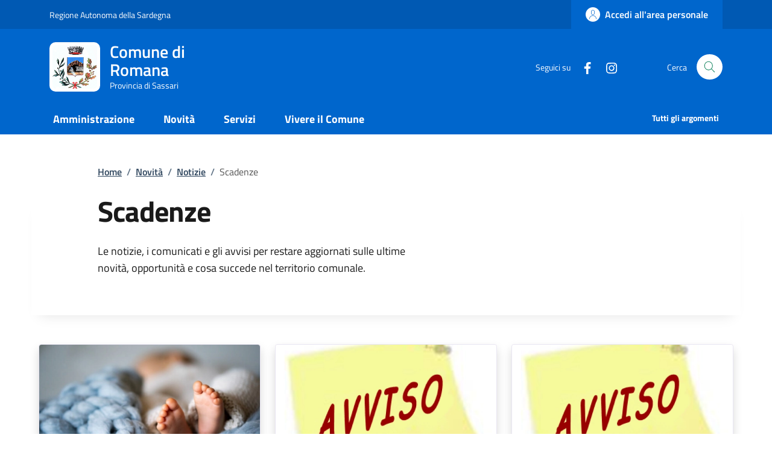

--- FILE ---
content_type: text/html; charset=UTF-8
request_url: https://www.comune.romana.ss.it/index.php/tzente/comunicazioni/scadenze
body_size: 9161
content:
<!DOCTYPE html>
<html lang="it">
	<head>
		<!-- Required meta tags -->
		<meta charset="utf-8" />
		<meta name="viewport" content="width=device-width, initial-scale=1, shrink-to-fit=no" />
		<meta name="author" content="Comune di Romana" />
		<meta name="keywords" content="ollsys, nuoro, comune, romana, sardegna, provincia di sassari" />
		
				
		
		
				
		<meta property="og:url" content="https://www.comune.romana.ss.it/index.php/tzente/comunicazioni/scadenze" />
		<meta name="description" content="">
		<meta name="theme-color" content=“#0066CC”/>

		<link rel="shortcut icon" type="image/png" href="https://www.comune.romana.ss.it/uploads/images/Logo_Romana41.png"/>
		<!-- CSS -->
		<link rel="stylesheet" href="/shared/agid/css/fonts.css">
		<link rel="stylesheet" media="screen" href="/shared/agid/css/bootstrap-italia.min.css">
		<link rel="stylesheet" href="/shared/agid/css/ollsys.css">
		<link rel="stylesheet" href="/shared/css/fontawesome/all.css">

		
		<title>Comune di Romana - Notizie</title>
	</head>

	<body>

		<header class="it-header-wrapper it-header-sticky" data-bs-toggle="sticky" data-bs-position-type="fixed" data-bs-sticky-class-name="is-sticky" data-bs-target="#header-nav-wrapper">

	<!-- Slim header -->
	<div class="it-header-slim-wrapper">
	<div class="container">
		<div class="row">
		<div class="col-12">
			<div class="it-header-slim-wrapper-content">
				
								<a class="d-lg-block navbar-brand" target="_blank" href="https://www.regione.sardegna.it/" aria-label="Vai al portale Regione Autonoma della Sardegna" title="Vai al portale Regione Autonoma della Sardegna">Regione Autonoma della Sardegna</a>

			<div class="it-header-slim-right-zone">
					<!-- <div data-element="feedback" class="nav-item dropdown pe-3">
						<a class="nav-link dropdown-toggle" href="" title="">
							<svg class="icon valuta me-1">
								<use href="/shared/agid/svg/sprite.svg#it-pencil"></use>
							</svg>
														
						</a>
					</div> -->

											<a class="btn btn-primary btn-icon btn-full" href="https://servizi.comune.romana.ss.it/urbi/progs/urp/ur1UR101.sto?DB_NAME=wt00038387&StwEvent=103&Stepper_StepAttivo=2&catnome=Portale%252BIstituzionale&caturl=https://www.comune.romana.ss.it/index.php&servnome=Area%252Bpersonale&servurl=" data-element="personal-area-login">
							<span class="rounded-icon" aria-hidden="true">
								<svg class="icon icon-primary">
									<use xlink:href="/shared/agid/svg/sprites.svg#it-user"></use>
								</svg>
							</span>
							<span class="d-none d-lg-block">Accedi all'area personale</span>
						</a>
					
									<!--
				<div class="it-access-top-wrapper">
				<a class="btn btn-primary btn-sm" href="#">Accedi</a>
				</div>
				-->
			</div>
			</div>
		</div>
		</div>
	</div>
	</div>
	
	<!-- Header Centrale -->
	<div class="it-nav-wrapper">
		<div class="it-header-center-wrapper">
			<div class="container">
				<div class="row">
					<div class="col-12">
					<div class="it-header-center-content-wrapper">
						<div class="it-brand-wrapper">
						<a href="https://www.comune.romana.ss.it/index.php">
							<img 
								class="logo" 
								height="82"
								src="https://www.comune.romana.ss.it/uploads/images/Logo_Romana4.png" 
								alt="Comune di Romana" 
																							>
							<div class="it-brand-text">
								<h2>Comune di Romana</h2>
								<div class="it-brand-tagline d-none d-md-block">Provincia di Sassari</div>
							</div>
						</a>
						</div>
						<div class="it-right-zone">
						<div class="it-socials d-none d-md-flex">
							<span>Seguici su</span>
							<ul>
														<li>
								<a href="https://www.facebook.com/profile.php?id=100069427380250" aria-label="Facebook" target="_blank">
								<svg class="icon">
									<use href="/shared/agid/svg/sprite.svg#it-facebook"></use>
								</svg>
								</a>
							</li>
														<li>
								<a href="https://instagram.com/comune_di_romana_ss?igshid=YmMyMTA2M2Y=" aria-label="Instagram" target="_blank">
								<svg class="icon">
									<use href="/shared/agid/svg/sprite.svg#it-instagram"></use>
								</svg>
								</a>
							</li>
														</ul>
						</div>
						<div class="it-search-wrapper">
							<span class="d-none d-md-block">Cerca</span>
							<!-- <a class="search-link rounded-icon" aria-label="Cerca nel sito" href="">
							<svg class="icon"><use href="/shared/agid/svg/sprite.svg#it-search"></use></svg>
							</a> -->
							<button class="search-link rounded-icon" type="button" data-bs-toggle="modal" data-bs-target="#search-modal" aria-label="Cerca nel sito" data-focus-mouse="false">
								<svg class="icon">
									<use href="/shared/agid/svg/sprites.svg#it-search"></use>
								</svg>
							</button>
						</div>
						</div>
					</div>
					</div>
				</div>
			</div>
		</div>
	
		<!-- Header Nav -->
		<div class="it-header-navbar-wrapper">
			<div class="container">
			<div class="row">
				<div class="col-12">
				<!--start nav-->
				<nav class="navbar navbar-expand-lg has-megamenu">
					<button class="custom-navbar-toggler" type="button" aria-controls="nav0" aria-expanded="false" aria-label="Mostra/nascondi navigazione" data-bs-target="#nav0" data-bs-toggle="navbarcollapsible" data-focus-mouse="false">
					<svg class="icon icon-white">
						<use href="/shared/agid/svg/sprites.svg#it-burger"></use>
					</svg>
					</button>
					<div class="navbar-collapsable" id="nav0" aria-hidden="true" style="display: none;">
					<div class="overlay fade" style="display: none;"></div>
					<div class="close-div">
						<button class="btn close-menu" type="button" data-focus-mouse="false">
							<span class="visually-hidden">Nascondi la navigazione</span>
							<svg class="icon">
								<use href="/shared/agid/svg/sprites.svg#it-close-big"></use>
							</svg>
						</button>
					</div>
					<div class="menu-wrapper">
						<ul data-element="main-navigation" class="navbar-nav">
						
												
															<li class="nav-item dropdown megamenu">
									<a 
										data-element="management" 
										class="nav-link dropdown-toggle pt-3 pb-2" 
										href="https://www.comune.romana.ss.it/index.php/tzente/amministrazione" 
										 
										aria-expanded="false"
									>
										<span><strong>Amministrazione</strong></span>
																			</a>
									<div class="dropdown-menu">
										<div class="row">
											<div class="col-lg-4 col-md-12">
												<div class="link-list-wrapper pt-3 pb-2">
													<ul class="link-list">
														<li>
															<h3>Organi di Governo</h3>
														</li>
																																												<li>
																<a data-element="management-category-link" class="list-item" href="https://www.comune.romana.ss.it/index.php/tzente/sindaco" title="Sindaco">
																	<span><strong>Sindaco</strong></span>
																</a>
															</li>
																																																											<li>
																<a data-element="management-category-link" class="list-item" href="https://www.comune.romana.ss.it/index.php/tzente/giunta" title="Giunta">
																	<span><strong>Giunta</strong></span>
																</a>
															</li>
																																																											<li>
																<a data-element="management-category-link" class="list-item" href="https://www.comune.romana.ss.it/index.php/tzente/consiglio" title="Consiglio">
																	<span><strong>Consiglio</strong></span>
																</a>
															</li>
																																										</ul>
												</div>
											</div>
											<div class="col-lg-4 col-md-12">
												<div class="link-list-wrapper">
													<ul class="link-list">
														<li>
															<h3>Aree Amministrative</h3>
														</li>
														<li>
															<a 
																class="list-item" 
																href="https://www.comune.romana.ss.it/index.php/tzente/uffici" 
																title="Uffici"
																>
																<span>
																	Uffici																</span>
															</a>
														</li>
													</ul>
												</div>
											</div>
											<div class="col-lg-4 col-md-12">
												<div class="link-list-wrapper pt-3 pb-2">
													<ul class="link-list">
														<li>
															<h3>Documenti e Dati</h3>
														</li>
														<li>
															<a 
																class="list-item" 
																href="https://www.comune.romana.ss.it/index.php/tzente/modulistica" 
																title="Modulistica"
																>
																<span>
																	Modulistica																</span>
															</a>
														</li>
														<li>
															<a 
																class="list-item" 
																href="https://www.comune.romana.ss.it/index.php/tzente/statuto" 
																title="statuto"
																>
																<span>
																statuto																</span>
															</a>
														</li>
														<li>
															<a 
																class="list-item" 
																href="https://www.comune.romana.ss.it/index.php/tzente/regolamenti" 
																title="Regolamenti"
																>
																<span>
																	Regolamenti																</span>
															</a>
														</li>
													</ul>
												</div>
											</div>
										</div>
									</div>
								</li>
								
													
												
															<li class="nav-item dropdown">
									<a 
										data-element="news" 
										class="nav-link dropdown-toggle pt-3 pb-2" 
										href="/index.php/tzente/novita" 
										 
										aria-expanded="false"
									>
										<span><strong>Novità</strong></span>
																			</a>
									<div class="dropdown-menu">
									<div class="link-list-wrapper ">
										<ul class="link-list">
																					<li><a data-element="news-category-link" lass="list-item" href="https://www.comune.romana.ss.it/index.php/tzente/comunicazioni"><span>Notizie</span></a></li>
																					<li><a data-element="news-category-link" lass="list-item" href="https://www.comune.romana.ss.it/index.php/tzente/comunicazioni/avvisi"><span>Avvisi</span></a></li>
																					<li><a data-element="news-category-link" lass="list-item" href="https://www.comune.romana.ss.it/index.php/tzente/comunicazioni/comunicati"><span>Comunicati</span></a></li>
																				</ul>
									</div>
									</div>
								</li>
													
												
															<li class="nav-item">
									<a data-element="all-services" class="nav-link pt-3 pb-2" href="https://www.comune.romana.ss.it/index.php/tzente/servizi" aria-expanded="false">
									<span><strong>Servizi</strong></span>
									</a>
								</li>
													
												
															<li class="nav-item dropdown megamenu">
									<a 
										class="nav-link dropdown-toggle pt-3 pb-2" 
										data-element="live" 
										href="/index.php/tzente/vivere" 
										  
										aria-expanded="false"
										>
										<span><strong>Vivere il Comune</strong></span>
																			</a>
									<div class="dropdown-menu">
										<div class="row">
											<div class="col-lg-6 col-md-12">
												<div class="link-list-wrapper">
													<ul class="link-list">
														<li>
															<h3>Luoghi</h3>
														</li>
																													<li>
																<a data-element="live-button-locations" class="list-item" href="https://www.comune.romana.ss.it/index.php/tzente/pagine/paese" title="Il Paese">
																	<span>Il Paese </span>
																</a>
															</li>
																											</ul>
												</div>
											</div>
											<div class="col-lg-6 col-md-12">
												<div class="link-list-wrapper">
													<ul class="link-list">
														<li>
															<h3>Eventi</h3>
														</li>
														<li>
															<a data-element=“live-button-events” class="list-item" href="https://www.comune.romana.ss.it/index.php/tzente/eventi" title="Eventi">
																<span>Mostra tutti</span>
															</a>
														</li>
													</ul>
												</div>
											</div>
										</div>
									</div>
								</li>
													
												
																				
												
																				
												</ul>
						
						<ul class="navbar-nav navbar-secondary hidden-md">
							
							
							<li class="nav-item">
								<a data-element="all-topics" class="nav-link" href="https://www.comune.romana.ss.it/index.php/tzente/argomenti/">
								<span><strong>Tutti gli argomenti</strong></span>
								</a>
							</li>
						</ul>

					</div>
					</div>
				</nav>
				</div>
			</div>
			</div>
		</div>
	</div>

</header><main>
  <div class="container">
	<div class="row justify-content-center">
	<div class="col-12 col-lg-10">
    <nav class="breadcrumb-container mt-5 mb-4" aria-label="breadcrumb" style="font-size:.8888888889rem">
      <ol class="breadcrumb p-0" data-element="breadcrumb">

        <li class="breadcrumb-item">
          <a 
            href="https://www.comune.romana.ss.it/index.php" 
            title="Home"
            >Home</a><span class="separator">/</span>
        </li>

                            <li class="breadcrumb-item">
            <a href="https://www.comune.romana.ss.it/index.php/tzente/novita" title="Novità">Novità</a><span class="separator">/</span>
          </li>
                                      <li class="breadcrumb-item">
            <a href="https://www.comune.romana.ss.it/index.php/tzente/comunicazioni" title="Notizie">Notizie</a><span class="separator">/</span>
          </li>
                                        <li class="breadcrumb-item active">
              <span>Scadenze</span>
            </li>
                  
      </ol>
    </nav>
  </div>
</div>
	<div class="row justify-content-center row-shadow">
		<div class="col-12 col-lg-10">
			<div class="row cmp-hero">
				<div class="col-12 pb-5 col-lg-7">
					<h1 class="mb-4" data-element="page-name">
						Scadenze					</h1>
					<p>
						Le notizie, i comunicati e gli avvisi per restare aggiornati sulle ultime novità, opportunità e cosa succede nel territorio comunale.					</p>
									</div>
							</div>
		</div>
			</div>
</div><div class="container py-5">
  
    <div class="row g-4">

              
        <div class="col-md-6 col-xl-4">
          <div class="card-wrapper">
	<div class="card card-img no-after border border-light rounded shadow">
		<div class="img-responsive-wrapper">
			<div class="img-responsive img-responsive-panoramic" style="padding-bottom:56%">
				<figure class="img-wrapper">
					<img src="https://www.comune.romana.ss.it/index.php/media/toWebp/?url=https://www.comune.romana.ss.it//uploads/articoli/piedini.jpg" srcset="https://www.comune.romana.ss.it/index.php/media/respImg?w=492&url=https://www.comune.romana.ss.it//uploads/articoli/piedini.jpg 492w,
            https://www.comune.romana.ss.it/index.php/media/respImg?w=832&url=https://www.comune.romana.ss.it//uploads/articoli/piedini.jpg 832w," sizes="(min-width: 1600px) 416px, (min-width: 1000px) calc(29.48vw - 50px), (min-width: 780px) 197px, (min-width: 620px) 246px, (min-width: 380px) calc(49.09vw - 49px), calc(100vw - 72px)" width="415" title="Legge Regionale 9 Marzo 2022 n.3, Art. 13 - Assegno di natalità ANNO 2026" alt="Legge Regionale 9 Marzo 2022 n.3, Art. 13 - Assegno di natalità ANNO 2026" />
				</figure>
			</div>
		</div>
		<div class="card-body pb-5">
			<div class="category-top">
												
					<span class="title-xsmall-semi-bold fw-semibold category">
						<a class="category text-decoration-none" href="https://www.comune.romana.ss.it/index.php/tzente/comunicazioni/scadenze">scadenze</a>
					</span>
																		<span class="data">
					26 gen 2026				</span>
			</div>
			<h4 class="card-title font-weight-semibold">
				<a class="text-decoration-none" href="https://www.comune.romana.ss.it/index.php/tzente/articoli/778" title="Legge Regionale 9 Marzo 2022 n.3, Art. 13 - Assegno di natalità ANNO 2026">
					Legge Regionale 9 Marzo 2022 n.3, Art. 13 - Assegno di natalità ANNO 2026				</a>
			</h4>
			<p class="card-text text-secondary pt-1">
				Si avvisano le famiglie interessate che è stato pubblicato il Bando “Assegno di Natalità” per l’annualità 2026. La misura, finanziata dalla r				 ...			</p>
		</div>
	</div>
</div>        </div>
              
        <div class="col-md-6 col-xl-4">
          <div class="card-wrapper">
	<div class="card card-img no-after border border-light rounded shadow">
		<div class="img-responsive-wrapper">
			<div class="img-responsive img-responsive-panoramic" style="padding-bottom:56%">
				<figure class="img-wrapper">
					<img src="https://www.comune.romana.ss.it/index.php/media/toWebp/?url=https://www.comune.romana.ss.it//uploads/articoli/avviso2_(1).png" srcset="https://www.comune.romana.ss.it/index.php/media/respImg?w=492&url=https://www.comune.romana.ss.it//uploads/articoli/avviso2_(1).png 492w,
            https://www.comune.romana.ss.it/index.php/media/respImg?w=832&url=https://www.comune.romana.ss.it//uploads/articoli/avviso2_(1).png 832w," sizes="(min-width: 1600px) 416px, (min-width: 1000px) calc(29.48vw - 50px), (min-width: 780px) 197px, (min-width: 620px) 246px, (min-width: 380px) calc(49.09vw - 49px), calc(100vw - 72px)" width="415" title="Avviso pubblico" alt="Avviso pubblico" />
				</figure>
			</div>
		</div>
		<div class="card-body pb-5">
			<div class="category-top">
												
					<span class="title-xsmall-semi-bold fw-semibold category">
						<a class="category text-decoration-none" href="https://www.comune.romana.ss.it/index.php/tzente/comunicazioni/scadenze">scadenze</a>
					</span>
																		<span class="data">
					12 dic 2025				</span>
			</div>
			<h4 class="card-title font-weight-semibold">
				<a class="text-decoration-none" href="https://www.comune.romana.ss.it/index.php/tzente/articoli/764" title="Avviso pubblico">
					Avviso pubblico				</a>
			</h4>
			<p class="card-text text-secondary pt-1">
				Avviso pubblico per la presentazione delle domande per l’erogazione dei contributi “progetto vita indipendente e inclusione nella societa’ delle				 ...			</p>
		</div>
	</div>
</div>        </div>
              
        <div class="col-md-6 col-xl-4">
          <div class="card-wrapper">
	<div class="card card-img no-after border border-light rounded shadow">
		<div class="img-responsive-wrapper">
			<div class="img-responsive img-responsive-panoramic" style="padding-bottom:56%">
				<figure class="img-wrapper">
					<img src="https://www.comune.romana.ss.it/index.php/media/toWebp/?url=https://www.comune.romana.ss.it//uploads/articoli/avviso2_(1).png" srcset="https://www.comune.romana.ss.it/index.php/media/respImg?w=492&url=https://www.comune.romana.ss.it//uploads/articoli/avviso2_(1).png 492w,
            https://www.comune.romana.ss.it/index.php/media/respImg?w=832&url=https://www.comune.romana.ss.it//uploads/articoli/avviso2_(1).png 832w," sizes="(min-width: 1600px) 416px, (min-width: 1000px) calc(29.48vw - 50px), (min-width: 780px) 197px, (min-width: 620px) 246px, (min-width: 380px) calc(49.09vw - 49px), calc(100vw - 72px)" width="415" title="Prot. n. 0050754 del 28/11/2025 - AVVISO PUBBLICO PER L’ISCRIZIONE NELL’ELENCO DEI REVISORI DEI CONTI DEGLI ENTI LOCALI - ANNO 2026 PRESENTAZIONE DI NUOVE DOMANDE E ADEMPIMENTI PER I SOGGETTI GIA’ ISCRITTI L.R. 4 febbraio 2016 n. 2, art. 36 e ss.mm.i" alt="Prot. n. 0050754 del 28/11/2025 - AVVISO PUBBLICO PER L’ISCRIZIONE NELL’ELENCO DEI REVISORI DEI CONTI DEGLI ENTI LOCALI - ANNO 2026 PRESENTAZIONE DI NUOVE DOMANDE E ADEMPIMENTI PER I SOGGETTI GIA’ ISCRITTI L.R. 4 febbraio 2016 n. 2, art. 36 e ss.mm.i" />
				</figure>
			</div>
		</div>
		<div class="card-body pb-5">
			<div class="category-top">
												
					<span class="title-xsmall-semi-bold fw-semibold category">
						<a class="category text-decoration-none" href="https://www.comune.romana.ss.it/index.php/tzente/comunicazioni/scadenze">scadenze</a>
					</span>
																		<span class="data">
					 1 dic 2025				</span>
			</div>
			<h4 class="card-title font-weight-semibold">
				<a class="text-decoration-none" href="https://www.comune.romana.ss.it/index.php/tzente/articoli/757" title="Prot. n. 0050754 del 28/11/2025 - AVVISO PUBBLICO PER L’ISCRIZIONE NELL’ELENCO DEI REVISORI DEI CONTI DEGLI ENTI LOCALI - ANNO 2026 PRESENTAZIONE DI NUOVE DOMANDE E ADEMPIMENTI PER I SOGGETTI GIA’ ISCRITTI L.R. 4 febbraio 2016 n. 2, art. 36 e ss.mm.i">
					Prot. n. 0050754 del 28/11/2025 - AVVISO PUBBLICO PER L’ISCRIZIONE NELL’ELENCO DEI REVISORI DEI CONTI DEGLI ENTI LOCALI - ANNO 2026 PRESENTAZIONE DI NUOVE DOMANDE E ADEMPIMENTI PER I SOGGETTI GIA’ ISCRITTI L.R. 4 febbraio 2016 n. 2, art. 36 e ss.mm.i				</a>
			</h4>
			<p class="card-text text-secondary pt-1">
				Prot. n. 0050754 del 28/11/2025 - avviso pubblico per l’iscrizione nell’elenco dei revisori dei conti degli enti locali - anno 2026 presentazione				 ...			</p>
		</div>
	</div>
</div>        </div>
              
        <div class="col-md-6 col-xl-4">
          <div class="card-wrapper">
	<div class="card card-img no-after border border-light rounded shadow">
		<div class="img-responsive-wrapper">
			<div class="img-responsive img-responsive-panoramic" style="padding-bottom:56%">
				<figure class="img-wrapper">
					<img src="https://www.comune.romana.ss.it/index.php/media/toWebp/?url=https://www.comune.romana.ss.it//uploads/articoli/locandina_avvio_percorso_genitorialita_CPT.png" srcset="https://www.comune.romana.ss.it/index.php/media/respImg?w=492&url=https://www.comune.romana.ss.it//uploads/articoli/locandina_avvio_percorso_genitorialita_CPT.png 492w,
            https://www.comune.romana.ss.it/index.php/media/respImg?w=832&url=https://www.comune.romana.ss.it//uploads/articoli/locandina_avvio_percorso_genitorialita_CPT.png 832w," sizes="(min-width: 1600px) 416px, (min-width: 1000px) calc(29.48vw - 50px), (min-width: 780px) 197px, (min-width: 620px) 246px, (min-width: 380px) calc(49.09vw - 49px), calc(100vw - 72px)" width="415" title="Percorso formativo" alt="Percorso formativo" />
				</figure>
			</div>
		</div>
		<div class="card-body pb-5">
			<div class="category-top">
												
					<span class="title-xsmall-semi-bold fw-semibold category">
						<a class="category text-decoration-none" href="https://www.comune.romana.ss.it/index.php/tzente/comunicazioni/scadenze">scadenze</a>
					</span>
																		<span class="data">
					27 nov 2025				</span>
			</div>
			<h4 class="card-title font-weight-semibold">
				<a class="text-decoration-none" href="https://www.comune.romana.ss.it/index.php/tzente/articoli/753" title="Percorso formativo">
					Percorso formativo				</a>
			</h4>
			<p class="card-text text-secondary pt-1">
				Avvio percorso formativo sulla genitorialita'&nbsp; nell'ambito del coordinamento pedagogico territoriale del plus alghero							</p>
		</div>
	</div>
</div>        </div>
              
        <div class="col-md-6 col-xl-4">
          <div class="card-wrapper">
	<div class="card card-img no-after border border-light rounded shadow">
		<div class="img-responsive-wrapper">
			<div class="img-responsive img-responsive-panoramic" style="padding-bottom:56%">
				<figure class="img-wrapper">
					<img src="https://www.comune.romana.ss.it/index.php/media/toWebp/?url=https://www.comune.romana.ss.it//uploads/articoli/scuolabus.webp" srcset="https://www.comune.romana.ss.it/index.php/media/respImg?w=492&url=https://www.comune.romana.ss.it//uploads/articoli/scuolabus.webp 492w,
            https://www.comune.romana.ss.it/index.php/media/respImg?w=832&url=https://www.comune.romana.ss.it//uploads/articoli/scuolabus.webp 832w," sizes="(min-width: 1600px) 416px, (min-width: 1000px) calc(29.48vw - 50px), (min-width: 780px) 197px, (min-width: 620px) 246px, (min-width: 380px) calc(49.09vw - 49px), calc(100vw - 72px)" width="415" title="Nuovo avviso ai genitori degli alunni utilizzatori del servizio scuolabus" alt="Nuovo avviso ai genitori degli alunni utilizzatori del servizio scuolabus" />
				</figure>
			</div>
		</div>
		<div class="card-body pb-5">
			<div class="category-top">
												
					<span class="title-xsmall-semi-bold fw-semibold category">
						<a class="category text-decoration-none" href="https://www.comune.romana.ss.it/index.php/tzente/comunicazioni/scadenze">scadenze</a>
					</span>
																		<span class="data">
					 6 nov 2025				</span>
			</div>
			<h4 class="card-title font-weight-semibold">
				<a class="text-decoration-none" href="https://www.comune.romana.ss.it/index.php/tzente/articoli/746" title="Nuovo avviso ai genitori degli alunni utilizzatori del servizio scuolabus">
					Nuovo avviso ai genitori degli alunni utilizzatori del servizio scuolabus				</a>
			</h4>
			<p class="card-text text-secondary pt-1">
				Avviso ai genitori degli alunni utilizzatori del servizio scuolabus
Si informano gli interessati che a decorrere da Luned&igrave; 10 Novembre 2025, i				 ...			</p>
		</div>
	</div>
</div>        </div>
       

    </div>
  </div></main><section class="section bg-primary py-5">
  <div class="container">
    <div class="row d-flex justify-content-center">
      <div class="col-12 col-lg-6 p-lg-0 px-4">
        <div class="cmp-rating pt-lg-80 pb-lg-80" id="rating">
          <div class="card shadow card-wrapper p-4" data-element="feedback">
            <div class="cmp-rating__card-first">
              <div class="card-header border-0 p-0 mb-2">
                  <h2 class="h5 mb-0" data-element="feedback-title">Quanto sono chiare le informazioni su questa pagina?</h2>
              </div>
              <div class="card-body p-0">
                <fieldset class="rating">
                  <legend class="visually-hidden">Valuta da 1 a 5 stelle la pagina</legend>
                  <input type="radio" id="star5a" name="ratingA" value="5">
                  <label class="full rating-star active" for="star5a" data-element="feedback-rate-5">
                    <svg class="icon icon-sm" role="img" aria-labelledby="first-star" viewBox="0 0 24 24" xmlns="http://www.w3.org/2000/svg">
                      <path d="M12 1.7L9.5 9.2H1.6L8 13.9l-2.4 7.6 6.4-4.7 6.4 4.7-2.4-7.6 6.4-4.7h-7.9L12 1.7z"></path>
                      <path fill="none" d="M0 0h24v24H0z"></path>
                    </svg>
                    <span class="visually-hidden" id="first-star">Valuta 5 stelle su 5</span>
                  </label>
                  <input type="radio" id="star4a" name="ratingA" value="4">
                  <label class="full rating-star active" for="star4a" data-element="feedback-rate-4">
                    <svg class="icon icon-sm" role="img" aria-labelledby="second-star" viewBox="0 0 24 24" xmlns="http://www.w3.org/2000/svg">
                      <path d="M12 1.7L9.5 9.2H1.6L8 13.9l-2.4 7.6 6.4-4.7 6.4 4.7-2.4-7.6 6.4-4.7h-7.9L12 1.7z"></path>
                      <path fill="none" d="M0 0h24v24H0z"></path>
                    </svg>
                    <span class="visually-hidden" id="second-star">Valuta 4 stelle su 5</span>
                  </label>
                  <input type="radio" id="star3a" name="ratingA" value="3">
                  <label class="full rating-star active" for="star3a" data-element="feedback-rate-3">
                    <svg class="icon icon-sm" role="img" aria-labelledby="third-star" viewBox="0 0 24 24" xmlns="http://www.w3.org/2000/svg">
                      <path d="M12 1.7L9.5 9.2H1.6L8 13.9l-2.4 7.6 6.4-4.7 6.4 4.7-2.4-7.6 6.4-4.7h-7.9L12 1.7z"></path>
                      <path fill="none" d="M0 0h24v24H0z"></path>
                    </svg>
                    <span class="visually-hidden" id="third-star">Valuta 3 stelle su 5</span>
                  </label>
                  <input type="radio" id="star2a" name="ratingA" value="2">
                  <label class="full rating-star active" for="star2a" data-element="feedback-rate-2">
                    <svg class="icon icon-sm" role="img" aria-labelledby="fourth-star" viewBox="0 0 24 24" xmlns="http://www.w3.org/2000/svg">
                      <path d="M12 1.7L9.5 9.2H1.6L8 13.9l-2.4 7.6 6.4-4.7 6.4 4.7-2.4-7.6 6.4-4.7h-7.9L12 1.7z"></path>
                      <path fill="none" d="M0 0h24v24H0z"></path>
                    </svg>
                    <span class="visually-hidden" id="fourth-star">Valuta 2 stelle su 5</span>
                  </label>
                  <input type="radio" id="star1a" name="ratingA" value="1">
                  <label class="full rating-star active" for="star1a" data-element="feedback-rate-1">
                    <svg class="icon icon-sm" role="img" aria-labelledby="fifth-star" viewBox="0 0 24 24" xmlns="http://www.w3.org/2000/svg">
                      <path d="M12 1.7L9.5 9.2H1.6L8 13.9l-2.4 7.6 6.4-4.7 6.4 4.7-2.4-7.6 6.4-4.7h-7.9L12 1.7z"></path>
                      <path fill="none" d="M0 0h24v24H0z"></path>
                    </svg>
                    <span class="visually-hidden" id="fifth-star">Valuta 1 stelle su 5</span>
                  </label>
                </fieldset>
              </div>
            </div>
            <div class="cmp-rating__card-second d-none" data-step="3">
              <div class="card-header border-0 mb-0">
                <h2 class="h5 mb-0" id="rating-feedback">Grazie, il tuo parere ci aiuterà a migliorare il
                  servizio!</h2>
              </div>
            </div>
            <div class="form-rating d-none mt-3">
              <div class="d-none" data-step="1">
                <div class="cmp-steps-rating">
                  <fieldset class="fieldset-rating-one d-none" data-element="feedback-rating-positive">
                    <legend class="iscrizioni-header w-100">
                      <h3 class="h5 step-title d-flex flex-column flex-lg-row align-items-lg-center justify-content-between drop-shadow">
                        <span class="d-block text-wrap" data-element="feedback-rating-question">
                          Quali sono stati gli aspetti che hai preferito?
                        </span>
                        <span class="step">1/2</span>
                      </h3>
                    </legend>
                    <div class="cmp-steps-rating__body">
                      <div class="cmp-radio-list">
                        <div class="card card-teaser shadow-rating">
                          <div class="card-body">
                            <div class="form-check m-0">
                              <div class="radio-body border-bottom border-light cmp-radio-list__item">
                                <input name="rating1" type="radio" id="radio-1">
                                <label for="radio-1" class="active" data-element="feedback-rating-answer">Le indicazioni erano chiare</label>
                              </div>
                              <div class="radio-body border-bottom border-light cmp-radio-list__item">
                                <input name="rating1" type="radio" id="radio-2">
                                <label for="radio-2" class="active" data-element="feedback-rating-answer">Le indicazioni erano complete</label>
                              </div>
                              <div class="radio-body border-bottom border-light cmp-radio-list__item">
                                <input name="rating1" type="radio" id="radio-3">
                                <label for="radio-3" class="active" data-element="feedback-rating-answer">Capivo sempre che stavo procedendo correttamente</label>
                              </div>
                              <div class="radio-body border-bottom border-light cmp-radio-list__item">
                                <input name="rating1" type="radio" id="radio-4">
                                <label for="radio-4" class="active" data-element="feedback-rating-answer">Non ho avuto problemi tecnici</label>
                              </div>
                              <div class="radio-body border-bottom border-light cmp-radio-list__item">
                                <input name="rating1" type="radio" id="radio-5">
                                <label for="radio-4" class="active" data-element="feedback-rating-answer">Altro</label>
                              </div>
                            </div>
                          </div>
                        </div>
                      </div>
                    </div>
                  </fieldset>
                  <fieldset class="fieldset-rating-two d-none" data-element="feedback-rating-negative">
                    <legend class="iscrizioni-header w-100">
                      <h3 class="h5 step-title d-flex flex-column flex-lg-row flex-wrap align-items-lg-center justify-content-between drop-shadow">
                        <span class="d-block text-wrap" data-element="feedback-rating-question">
                          Dove hai incontrato le maggiori difficoltà?
                        </span>
                        <span class="step">1/2</span>
                      </h3>
                    </legend>
                    <div class="cmp-steps-rating__body">
                      <div class="cmp-radio-list">
                        <div class="card card-teaser shadow-rating">
                          <div class="card-body">
                            <div class="form-check m-0">
                              <div class="radio-body border-bottom border-light cmp-radio-list__item">
                                <input name="rating2" type="radio" id="radio-6">
                                <label for="radio-6" class="active" data-element="feedback-rating-answer">A volte le indicazioni non erano chiare</label>
                              </div>
                              <div class="radio-body border-bottom border-light cmp-radio-list__item">
                                <input name="rating2" type="radio" id="radio-7">
                                <label for="radio-7" class="active" data-element="feedback-rating-answer">A volte le indicazioni non erano complete</label>
                              </div>
                              <div class="radio-body border-bottom border-light cmp-radio-list__item">
                                <input name="rating2" type="radio" id="radio-8">
                                <label for="radio-8" class="active" data-element="feedback-rating-answer">A volte non capivo se stavo procedendo correttamente</label>
                              </div>
                              <div class="radio-body border-bottom border-light cmp-radio-list__item">
                                <input name="rating2" type="radio" id="radio-9">
                                <label for="radio-9" class="active" data-element="feedback-rating-answer">Ho avuto problemi tecnici</label>
                              </div>
                              <div class="radio-body border-bottom border-light cmp-radio-list__item">
                                <input name="rating2" type="radio" id="radio-10">
                                <label for="radio-10" class="active" data-element="feedback-rating-answer">Altro</label>
                              </div>
                            </div>
                          </div>
                        </div>
                      </div>
                    </div>
                  </fieldset>
                </div>
              </div>
              <div class="d-none" data-step="2">
                <div class="cmp-steps-rating">
                  <fieldset>
                    <legend class="iscrizioni-header w-100">
                      <h3 class="h5 step-title d-flex flex-column flex-lg-row flex-wrap align-items-lg-center justify-content-between drop-shadow">
                        <span class="d-block text-wrap">
                          Vuoi aggiungere altri dettagli?
                        </span>
                        <span class="step">2/2</span>
                      </h3>
                    </legend>
                    <div class="cmp-steps-rating__body">
                      <div class="form-group">
                        <label for="formGroupExampleInputWithHelp" class="">Dettaglio</label>
                        <input type="text" class="form-control" id="formGroupExampleInputWithHelp" aria-describedby="formGroupExampleInputWithHelpDescription" maxlength="200" data-element="feedback-input-text">
                        <small id="formGroupExampleInputWithHelpDescription" class="form-text">
                          Inserire massimo 200 caratteri
                        </small>
                      </div>
                    </div>
                  </fieldset>
                </div>
              </div>
              <div class="d-flex flex-nowrap pt-4 w-100 justify-content-center button-shadow">
                <button class="btn btn-outline-primary fw-bold me-4 btn-back" id="indietro" type="button">Indietro</button>
                <button class="btn btn-primary fw-bold btn-next" type="submit" id="avanti" form="rating">Avanti</button>
              </div>
            </div>
          </div>
        </div>        
      </div>
    </div>
  </div>
</section><section class="bg-100">
	<div class="container py-5">
		<div class="row d-flex justify-content-center p-contacts">
		<div class="col-12 col-lg-6">
			<div class="cmp-contacts">
				<div class="card w-100">
				<div class="card-body">
					<h2 class="h4">Contatta il comune</h2>
					<ul class="contact-list p-0">
						<li>
							<a class="list-item" href="https://www.comune.romana.ss.it/index.php/tzente/faq">
								<svg class="icon icon-primary icon-sm" aria-hidden="true">
									<use href="/shared/agid/svg/sprites.svg#it-help-circle"></use>
								</svg><span>Leggi le domande frequenti</span>
							</a>
						</li>
			
						<li>
							<a class="list-item" href="https://www.comune.romana.ss.it/index.php/tzente/contatti?act=assistenza" data-element="contacts">
								<svg class="icon icon-primary icon-sm" aria-hidden="true">
									<use href="/shared/agid/svg/sprites.svg#it-mail"></use>
								</svg><span>Richiedi assistenza</span>
							</a>
						</li>
			
						<li>
							<a class="list-item" href="tel:079925013/924000">
								<svg class="icon icon-primary icon-sm" aria-hidden="true">
									<use href="/shared/agid/svg/sprites.svg#it-hearing"></use>
								</svg><span>Chiama il numero 079 925013/924000</span>
							</a>
						</li>
			
						<li>
							<a class="list-item" href="https://servizi.comune.romana.ss.it/urbi/progs/urp/ur1UR069.sto?DB_NAME=wt00038387&SOLCodice=catnome=Prenotazione%2520appuntamenti&caturl=https://servizi.comune.romana.ss.it/urbi/progs/urp/ur1UR069.sto?DB_NAME=wt00038387&SOLCodice=" data-element="appointment-booking">
								<svg class="icon icon-primary icon-sm" aria-hidden="true">
									<use href="/shared/agid/svg/sprites.svg#it-calendar"></use>
								</svg><span>Prenotazione appuntamento</span>
							</a>
						</li>
					</ul>
			
					<h2 class="h4 mt-4">Problemi in città</h2>
					<ul class="contact-list p-0">
						<li>
							<a class="list-item" href="https://www.comune.romana.ss.it/index.php/tzente/contatti?act=disservizio">
								<svg class="icon icon-primary icon-sm" aria-hidden="true">
									<use href="/shared/agid/svg/sprites.svg#it-map-marker-circle"></use>
								</svg><span>Segnala disservizio </span>
							</a>
						</li>
					</ul>
				</div>
				</div>
			</div>
		</div>
		</div>
	</div>
</section>
<div class="modal fade search-modal" 
	id="search-modal" 
	tabindex="-1" 
	aria-modal="true" 
	data-focus-mouse="false" 
	aria-hidden="true"
>

	<div class="modal-dialog modal-lg" role="document">
		<div class="modal-content perfect-scrollbar">
			<div class="modal-body">
				<form method="GET" action="https://www.comune.romana.ss.it/index.php/tzente/ricerca/">
					<div class="container">
						<div class="row variable-gutters">
							<div class="col">
								<div class="modal-title">
									<button class="search-link d-md-none" type="button" data-bs-toggle="modal" data-bs-target="#search-modal" aria-label="Chiudi e torna alla pagina precedente">
										<svg class="icon icon-md">
											<use href="/shared/agid/svg/sprites.svg#it-arrow-left"></use>
										</svg>
									</button>
									<h2>Cerca</h2>
									<button class="search-link d-none d-md-block" type="button" data-bs-toggle="modal" data-bs-target="#search-modal" aria-label="Chiudi e torna alla pagina precedente">
									<svg class="icon icon-md">
										<use href="/shared/agid/svg/sprites.svg#it-close-big"></use>
									</svg>
									</button>
								</div>

								<div class="form-group autocomplete-wrapper">
									<label for="q" class="visually-hidden">Cerca nel sito</label>
									<input type="search" class="autocomplete ps-5" placeholder="Cerca nel sito" id="q" name="q" data-bs-autocomplete="[]">
									<span class="autocomplete-icon" aria-hidden="true">
										<svg class="icon"><use href="/shared/agid/svg/sprites.svg#it-search"></use></svg>
									</span>
									<button type="submit" class="btn btn-primary">
										<span class="">Cerca</span>
									</button>
								</div>
							</div>
						</div>
						<div class="row variable-gutters justify-content-center">
							<div class="col-12 col-lg-9 text-center">
								<strong class="me-3">Cerca solo:</strong>
								<div class="form-check form-check-inline">
									<input name="cerca" type="radio" id="cerca_articoli" value="articoli">
									<label for="cerca_articoli">Novità</label>
								</div>
								<div class="form-check form-check-inline">
									<input name="cerca" type="radio" id="cerca_servizi" value="servizi">
									<label for="cerca_servizi">Servizi</label>
								</div>
								<div class="form-check form-check-inline">
									<input name="cerca" type="radio" id="cerca_eventi" value="eventi">
									<label for="cerca_eventi">Eventi</label>
								</div>
								<div class="form-check form-check-inline">
									<input name="cerca" type="radio" id="cerca_modulistica" value="modulistica">
									<label for="cerca_modulistica">Modulistica</label>
								</div>
								<div class="form-check form-check-inline">
									<input name="cerca" type="radio" id="cerca_personale" value="personale">
									<label for="cerca_personale">Personale</label>
								</div>
								<div class="form-check form-check-inline">
									<input name="cerca" type="radio" id="cerca_uffici" value="uffici">
									<label for="cerca_uffici">Uffici</label>
								</div>
							</div>
						</div>
					</div>
				</form>
			</div>
		</div>
	</div>

</div><footer class="it-footer" id="footer">
	<div class="it-footer-main">
		<div class="container">
			<div class="row">
				<div class="col-12 footer-items-wrapper logo-wrapper">
					<img class="logo" width="180" src="/shared/agid/assets/logo-eu-inverted.svg" alt="Finanziato dall'Unione Europea" style="background:transparent" />
					<div class="it-brand-wrapper">
						<a href="https://www.comune.romana.ss.it/index.php">
							<img class="logo" src="https://www.comune.romana.ss.it/uploads/images/Logo_Romana4.png" alt="Comune di Romana" style="">
							<div class="it-brand-text">
								<h2 class="no_toc">Comune di Romana</h2>
							</div>
						</a>
					</div>
				</div>
			</div>
			<div class="row">
				<div class="col-md-3 footer-items-wrapper">
					<h3 class="footer-heading-title">Amministrazione</h3>
					<ul class="footer-list">
						<li>
							<a href="https://www.comune.romana.ss.it/index.php/tzente/amministrazione/organi">Organi di governo</a>
						</li>
						<li>
							<a href="https://www.comune.romana.ss.it/index.php/tzente/areeamministrative">Aree amministrative</a>
						</li>
						<li>
							<a href="https://www.comune.romana.ss.it/index.php/tzente/uffici">Uffici</a>
						</li>
						<li>
							<a href="https://www.comune.romana.ss.it/index.php/tzente/amministrazione/documenti">Documenti e dati</a>
						</li>
					</ul>
				</div>
				<div class="col-md-6 footer-items-wrapper">
					<h3 class="footer-heading-title">Categorie di servizio</h3>
					<div class="row">
						<div class="col-md-6">
							<ul class="footer-list">
								
											<li>
												<a href="https://www.comune.romana.ss.it/index.php/tzente/servizi/1">Anagrafe e stato civile</a>
											</li>
										
											<li>
												<a href="https://www.comune.romana.ss.it/index.php/tzente/servizi/5">Autorizzazioni</a>
											</li>
										
											<li>
												<a href="https://www.comune.romana.ss.it/index.php/tzente/servizi/13">Salute, benessere e assistenza</a>
											</li>
																	</ul>
						</div>
						<div class="col-md-6">
							<ul class="footer-list">
								
											<li>
												<a href="https://www.comune.romana.ss.it/index.php/tzente/servizi/10">Mobilità e trasporti</a>
											</li>
										
											<li>
												<a href="https://www.comune.romana.ss.it/index.php/tzente/servizi/3">Imprese e commercio</a>
											</li>
																	</ul>
						</div>
					</div>
				</div>
				<div class="col-md-3 footer-items-wrapper">
					<h3 class="footer-heading-title">Novità</h3>
					<ul class="footer-list">
						<li>
							<a href="https://www.comune.romana.ss.it/index.php/tzente/comunicazioni">Notizie</a>
						</li>
						<li>
							<a href="https://www.comune.romana.ss.it/index.php/tzente/comunicazioni/avvisi">Avvisi</a>
						</li>
						<li>
							<a href="https://www.comune.romana.ss.it/index.php/tzente/comunicazioni/scadenze">Scadenze</a>
						</li>
					</ul>
					<h3 class="footer-heading-title">Vivere il comune</h3>
					<ul class="footer-list">
						<li>
							<a href="https://www.comune.romana.ss.it/index.php/tzente/vivere">Luoghi</a>
						</li>
						<li>
							<a href="https://www.comune.romana.ss.it/index.php/tzente/eventi">Eventi</a>
						</li>
					</ul>
				</div>
				<div class="col-md-9 mt-md-4 footer-items-wrapper">
					<h3 class="footer-heading-title">Contatti</h3>
					<div class="row">
						<div class="col-md-4">
							<p class="footer-info">
								Comune di Romana<br>
								Via Roma, 50, Romana, SS<br>
								Codice fiscale: 80005220902<br>
								P. IVA: 01948530900<br><br>
								Telefono: <a href="tel:079925013924000">079 925013/924000</a><br>
								FAX: 079925241<br>
								Email: <a href="mailto:protocollo@comune.romana.ss.it">protocollo@comune.romana.ss.it</a><br>
								Posta Elettronica Certificata: <a href="mailto:protocollo@pec.comune.romana.ss.it">protocollo@pec.comune.romana.ss.it</a><br>

							</p>
						</div>
						<div class="col-md-4">
							<ul class="footer-list">
								<li>
									<a href="https://www.comune.romana.ss.it/index.php/tzente/faq" data-element="faq">Leggi le FAQ</a>
								</li>
								<li>
									<a href="https://servizi.comune.romana.ss.it/urbi/progs/urp/ur1UR069.sto?DB_NAME=wt00038387&SOLCodice=catnome=Prenotazione%2520appuntamenti&caturl=https://servizi.comune.romana.ss.it/urbi/progs/urp/ur1UR069.sto?DB_NAME=wt00038387&SOLCodice=">Prenotazione appuntamento</a>
								</li>
								<li>
									<a href="https://www.comune.romana.ss.it/index.php/tzente/contatti/?act=disservizio" data-element="report-inefficiency">Segnalazione disservizio</a>
								</li>
								<li>
									<a href="https://www.comune.romana.ss.it/index.php/tzente/contatti/?act=assistenza">Richiesta d'assistenza</a>
								</li>
							</ul>
						</div>
						<div class="col-md-4">
							<ul class="footer-list">
								<li>
																		<a href="https://trasparenza.tinnvision.cloud/traspamm/80005220902/2/home.html">Amministrazione trasparente</a>
								</li>
								<li>
									<a href="https://www.comune.romana.ss.it/index.php/tzente/privacy" data-element="privacy-policy-link">Informativa privacy</a>
								</li>
								<li>
									<a href="https://www.comune.romana.ss.it/index.php/tzente/noteLegali" data-element="legal-notes">Note legali</a>
								</li>
																	<li>
										<a href="https://form.agid.gov.it/view/9925dca8-7ee3-4f37-a5b9-ecd15785b4b0" data-element="accessibility-link">Dichiarazione di accessibilità</a>
									</li>
															</ul>
						</div>
					</div>
				</div>
				<div class="col-md-3 mt-md-4 footer-items-wrapper">
					<h3 class="footer-heading-title">Seguici su</h3>
					<ul class="list-inline text-start social">
						<li class="list-inline-item">
							<a class="p-1 text-white" href="https://www.comune.romana.ss.it/index.php/tzente/feed" target="_blank">
								<svg class="icon icon-sm icon-white align-top">
									<use xlink:href="/shared/agid/svg/sprites.svg#it-rss"></use>
								</svg>
								<span class="visually-hidden">RSS</span></a>
						</li>

													<li class="list-inline-item">
								<a class="p-1 text-white" href="https://www.facebook.com/profile.php?id=100069427380250" target="_blank">
									<svg class="icon icon-sm icon-white align-top">
										<use xlink:href="/shared/agid/svg/sprites.svg#it-facebook"></use>
									</svg>
									<span class="visually-hidden">Facebook</span></a>
							</li>
						
													<li class="list-inline-item">
								<a class="p-1 text-white" href="https://instagram.com/comune_di_romana_ss?igshid=YmMyMTA2M2Y=" target="_blank">
									<svg class="icon icon-sm icon-white align-top">
										<use xlink:href="/shared/agid/svg/sprites.svg#it-instagram"></use>
									</svg>
									<span class="visually-hidden">Instagram</span></a>
							</li>
						
						
						
						
						

					</ul>
				</div>
			</div>
			<div class="row">
				<div class="col-12 footer-items-wrapper">
					<div class="footer-bottom">
						
																																															<a href="https://www.comune.romana.ss.it/index.php/tzente/pagine/privacy_videosorveglianza" title="Privacy Videosorveglianza">
									Privacy Videosorveglianza</a>
																												<a href="https://www.comune.romana.ss.it/index.php/tzente/fatturazioneElettronica" title="Fatturazione Elettronica">
									Fatturazione Elettronica</a>
																												<a href="https://www.comune.romana.ss.it/index.php/tzente/mappa" title="Mappa del sito">
									Mappa del sito</a>
																												<a href="https://www.comune.romana.ss.it/index.php/tzente/contatti" title="Contatti">
									Contatti</a>
																												<a href="https://www.comune.romana.ss.it/index.php/tzente/uffici" title="Uffici">
									Uffici</a>
																		</div>
				</div>
			</div>
		</div>
	</div>
</footer>

<a href="#" aria-hidden="true" data-attribute="back-to-top" class="back-to-top">
	<svg class="icon icon-light">
    <use href="/shared/agid/svg/sprite.svg#it-arrow-up"></use>
  </svg>
</a>

<!-- FONTS -->
<script>
	window.__PUBLIC_PATH__ = '/shared/agid/fonts'
</script>

<!-- JS -->
<script src="/shared/agid/js/jquery-3.6.3.min.js"></script>
<script src="/shared/agid/js/splide.min.js"></script>
<script src="/shared/agid/js/bootstrap-italia.bundle.min.js"></script>
<script>
	// script per la sanificazione del campo ricerca
	$(document).ready(function(){
		$("#novita form").submit(function(e){
			var formText = $("#cerca", this).val(); /* testo inserito dall'utente */
			var sanText = formText.replace( /<.*?>/g, '' ); /* sanificazione testo */
			$("#cerca", this).val(sanText); /* sostituzione all'interno del campo */
		})
	});
</script>


<script>
  $(document).ready(function(){
    $('#star4a, #star5a').on('click', function(){
      window.voto = $(this).val();
      $('.form-rating').removeClass('d-none');
      $('*[data-step="1"]').removeClass('d-none');
      $('*[data-step="2"]').addClass('d-none');
      $('*[data-element="feedback-rating-positive"]').removeClass('d-none');
      $('*[data-element="feedback-rating-negative"]').addClass('d-none');
    });
    $('#star3a, #star2a, #star1a').on('click', function(){
      window.voto = $(this).val();
      $('.form-rating').removeClass('d-none');
      $('*[data-step="1"]').removeClass('d-none');
      $('*[data-step="2"]').addClass('d-none');
      $('*[data-element="feedback-rating-positive"]').addClass('d-none');
      $('*[data-element="feedback-rating-negative"]').removeClass('d-none');
    });

    $('#avanti').on('click', function(){
      $("input[type='radio']:checked").each(function() {
          var idVal = $(this).attr("id");
          window.risposta = $("label[for='"+idVal+"']").text();
      });
      if ( $('*[data-step="1"]').hasClass('d-none') ){
        window.note = $('#formGroupExampleInputWithHelp').val();
        // invia valutazione
        var feedback = {
          "voto": window.voto,
          "risposta": window.risposta,
          "note": window.note,
          "pagina": "https://www.comune.romana.ss.it/index.php/tzente/comunicazioni/scadenze"
        };

        $.ajax({
          type: "POST",
          url: "https://www.comune.romana.ss.it/index.php/tzente/insertFeedback",
          data: feedback,
          success: function(msg) {
            
          },
          error: function(msg) {
            console.log('Errore: riprova o contatta l\'amministratore del sito se il problema dovesse ripresentarsi');
          }
        });

        console.log(feedback);
        $('*[data-step="1"]').addClass('d-none');
        $('*[data-step="2"]').addClass('d-none');
        $('*[data-step="3"]').removeClass('d-none');
        $('.cmp-rating__card-first, .form-rating').addClass('d-none');
      } else {
        $('*[data-step="1"]').addClass('d-none');
        $('*[data-step="2"]').removeClass('d-none');
        $('*[data-element="feedback-rating-positive"]').addClass('d-none');
        $('*[data-element="feedback-rating-negative"]').addClass('d-none');
      }
    });

    $('#indietro').on('click', function(){
      console.log('back to 1');
      $('*[data-step="1"]').removeClass('d-none');
      $('*[data-step="2"]').addClass('d-none');
      $('*[data-step="3"]').addClass('d-none');
      $('.form-rating').addClass('d-none');
      //$('.cmp-rating__card-first').removeClass('d-none');
    });
  })
</script>

<script>
  $(document).ready(() => {
    toggleOrario();
    $("#categoria").on("change", ()=>{
      toggleOrario();
    });

    $("#data-ora").on("change", ()=>{
      showOrari();
    })

    $("#ufficio").on("change", ()=>{
      showOrari();
    })
  })

  function showOrari(){
    // reset dei campi orario
    $("#orario").removeAttr('disabled');
    $("p.descr_orario").text('Seleziona una fascia oraria fra quelle disponibili.');

    // recupera dati per la richiesta
    var dati_ufficio = $("#ufficio").val().split('|');
    var giorno_sett = new Date( $('#data-ora').val() );
    var data_app = $("#data-ora").val();
    var url = "/index.php/tzente/orariDisponibili?giorno_sett=" + giorno_sett.getDay() + "&idufficio=" + dati_ufficio[2] + "&data_app=" + data_app;

    console.log(url);
    
    // richiesta al controller
    $.getJSON(url, function(data, status){
      // verifica che la chiamata sia riuscita
      if(status == "success"){
        // rimuove le vecchie fasce orarie
        $('#orario').empty();
        // se ci sono fasce orarie disponibili popola la select
        if(data.length > 0){
          $.each(data, function (i, item) {
            optAttr = {
              value: item.ora_inizio + '|' + item.ora_fine,
              text: item.ora_inizio.substring(0, 5) + ' - ' + item.ora_fine.substring(0, 5)
            };
            $('#orario').append($('<option>', optAttr));
          });
        }
        else {
          // mostra messaggio
          $("p.descr_orario").text('Non ci sono orari disponibili per un appuntamento in questo giorno.')
          $("#orario").attr('disabled', 'disabled');
        }
      } 
      else {
        alert("Si è verificato un errore durante la richiesta, prova a ricaricare la pagina e compilare il modulo. Se il problema dovesse persistere inviaci una segnalazione.")
      }
    });
  }

  function toggleOrario(){
    if ($("#categoria").val() == "Prenotazione appuntamento"){
      $("#dataoragroup").css("display", "block");
    }
    else {
      $("#dataoragroup").css("display", "none");
    }
  }
</script>


</body>
</html>


